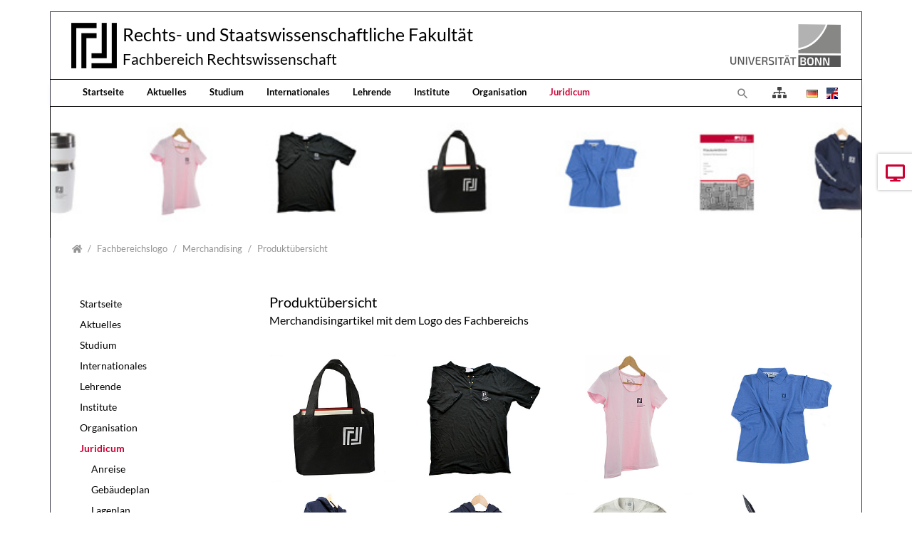

--- FILE ---
content_type: text/html; charset=utf-8
request_url: https://www.jura.uni-bonn.de/fr/juridicum/fachbereichslogo/merchandising/produktuebersicht
body_size: 12430
content:
<!DOCTYPE html>
<html dir="ltr" lang="fr">
<head>

<meta charset="utf-8">
<!-- 
	Bootstrap Template by WapplerSystems. https://t3bootstrap.de

	This website is powered by TYPO3 - inspiring people to share!
	TYPO3 is a free open source Content Management Framework initially created by Kasper Skaarhoj and licensed under GNU/GPL.
	TYPO3 is copyright 1998-2026 of Kasper Skaarhoj. Extensions are copyright of their respective owners.
	Information and contribution at https://typo3.org/
-->


<link rel="shortcut icon" href="/fileadmin/templates/images/symbols/favicon.ico" type="image/vnd.microsoft.icon">
<title>Produktübersicht - Fachbereich Rechtswissenschaft der Universität Bonn</title>
<meta http-equiv="x-ua-compatible" content="IE=11; IE=edge" />
<meta name="generator" content="TYPO3 CMS" />
<meta name="description" content="Fachbereich Rechtswissenschaft der Universität Bonn" />
<meta name="keywords" content="Universität, Bonn, Jura, Rechtswissenschaft, Forschung, Lehre" />
<meta name="twitter:card" content="summary" />


<link rel="stylesheet" type="text/css" href="/typo3temp/assets/css/fachbereich/main.css?1764079604" media="all">
<link rel="stylesheet" type="text/css" href="/typo3conf/ext/fachbereich/Resources/Public/Fonts/Lato/lato.css?1636659636" media="all">
<link rel="stylesheet" type="text/css" href="/typo3temp/assets/css/fachbereich/fonts.css?1764079604" media="all">
<link rel="stylesheet" type="text/css" href="/typo3conf/ext/fachbereich/Resources/Public/CSS/smartmenus/jquery.smartmenus.bootstrap.css?1636659636" media="all">
<link rel="stylesheet" type="text/css" href="/typo3conf/ext/fachbereich/Resources/Public/CSS/flexslider.css?1636659636" media="all">


<script src="/typo3conf/ext/fachbereich/Resources/Public/JavaScript/Libraries/respond.min.js?1636659636"></script>
<script src="/typo3conf/ext/fachbereich/Resources/Public/JavaScript/picturefill.min.js?1636659636"></script>
<script src="/typo3conf/ext/fachbereich/Resources/Public/JavaScript/mail.js?1636659636"></script>
<script src="/typo3temp/assets/js/5508b6c4f0.js?1635468188"></script>


<meta name="viewport" content="width=device-width, initial-scale=1.0, maximum-scale=1.0, user-scalable=no">
<meta name="format-detection" content="telephone=no"><meta name="navtitle" content="Produktübersicht"><link href="/typo3conf/ext/fachbereich/Resources/Public/Images/favicon.png" rel="apple-touch-icon apple-touch-icon-precomposed" /><link href="/typo3conf/ext/fachbereich/Resources/Public/Images/favicon.png" rel="apple-touch-icon apple-touch-icon-precomposed" sizes="72x72" /><link href="/typo3conf/ext/fachbereich/Resources/Public/Images/favicon.png" rel="apple-touch-icon apple-touch-icon-precomposed" sizes="114x114" /><link href="/typo3conf/ext/fachbereich/Resources/Public/Images/favicon.png" rel="apple-touch-icon apple-touch-icon-precomposed" sizes="144x144" />
<style>@media (max-width: 575.98px) {header .hero .hero-bg {/* max width 576px, cropVariant: xs */background-image: url(/fileadmin/_processed_/0/c/csm_bgtop_shop_7148dd30f0.jpg);}}@media (min-width: 576px) and (max-width: 767.98px) {header .hero .hero-bg {/* max width 768px, cropVariant: sm */background-image: url(/fileadmin/_processed_/0/c/csm_bgtop_shop_ff0df211e3.jpg);}}@media (min-width: 768px) and (max-width: 991.98px) {header .hero .hero-bg {/* max width 992px, cropVariant: md */background-image: url(/fileadmin/_processed_/0/c/csm_bgtop_shop_1d6abe3df1.jpg);}}@media (min-width: 992px) and (max-width: 1199.98px) {header .hero .hero-bg {/* max width 1200px, cropVariant: lg */background-image: url(/fileadmin/_processed_/0/c/csm_bgtop_shop_4929eb71e7.jpg);}}@media (min-width: 1200px) {header .hero .hero-bg {/* max width 1400px, cropVariant: xl */background-image: url(/fileadmin/_processed_/0/c/csm_bgtop_shop_a955bbf3c1.jpg);}}</style>
<link rel="canonical" href="https://www.jura.uni-bonn.de/fr/juridicum/fachbereichslogo/merchandising/produktuebersicht"/>

<link rel="alternate" hreflang="de" href="https://www.jura.uni-bonn.de/juridicum/fachbereichslogo/merchandising/produktuebersicht"/>
<link rel="alternate" hreflang="en" href="https://www.jura.uni-bonn.de/en/juridicum/fachbereichslogo/merchandising/product-range"/>
<link rel="alternate" hreflang="x-default" href="https://www.jura.uni-bonn.de/juridicum/fachbereichslogo/merchandising/produktuebersicht"/>
<link rel="preload" href="/typo3conf/ext/fachbereich/Resources/Public/Fonts/OpenSans/open-sans-v17-latin-300.woff2" as="font" type="font/woff2" >
<link rel="preload" href="/typo3conf/ext/fachbereich/Resources/Public/Fonts/OpenSans/open-sans-v17-latin-regular.woff2" as="font" type="font/woff2" >
<link rel="preload" href="/typo3conf/ext/fachbereich/Resources/Public/Fonts/FontAwesome/fa-regular-400.woff2" as="font" type="font/woff2" >
<link rel="preload" href="/typo3conf/ext/fachbereich/Resources/Public/Fonts/FontAwesome/fa-solid-900.woff2" as="font" type="font/woff2" >
</head>
<body class=" layout-2Columns layout-boxed " id="page_213"><div id="page"> <div class="container fake-shadow"></div> <a class="sr-only sr-only-focusable" href="#content"> Jump directly to main navigation </a> <a class="sr-only sr-only-focusable" href="#content"> Jump directly to content </a> <a class="sr-only sr-only-focusable" href="#sub-nav"> Jump to sub navigation </a> <header id="header" class="mt-0 mt-lg-3"> <div class="" id="nav-primary"> <nav class="navbar-user small d-none d-lg-block d-print-none clearfix"> <div class="container"> </div> </nav> <nav class="d-block navbar navbar-expand-lg navbar-light clearfix navbar-default compensate-for-scrollbar"> <div class="d-block w-100"> <div class="d-flex justify-content-between container pb-2"> <div itemscope itemtype="http://schema.org/Organization" class="navbar-brand d-flex align-items-center"> <a itemprop="url" class="d-flex" tabindex="1" href="/fr/"> <img src="/typo3conf/ext/fachbereich/Resources/Public/Images/logo.png" class="img-fluid high-ct-hidden" alt="" title="" itemprop="logo"/> </a> <div class="d-flex flex-column flex-wrap brand-title"> <a itemprop="url" tabindex="1" href="/fr/"> <span>Rechts- und Staatswissenschaftliche Fakultät</span> </a> <a itemprop="url" tabindex="1" href="/fr/"> <span>Fachbereich Rechtswissenschaft</span> </a> </div> </div> <a href="https://www.uni-bonn.de/" target="_blank" class="d-none d-lg-block"> <img alt="Logo der Universität Bonn" src="/typo3conf/ext/fachbereich/Resources/Public/Images/logo_universitaet-bonn.png" width="170" height="60" /> </a> </div> <nav class="d-flex w-100 justify-content-between p-relative" id="NavbarTopWrapper"> <div class="w-100 navbar-top"> <div class="d-flex flex-lg-grow-1 flex-nowrap w-100 container py-2 py-lg-0 justify-content-between"> <div class="d-none d-lg-block"><div xmlns="http://www.w3.org/1999/xhtml" lang="en" xmlns:v="http://typo3.org/ns/FluidTYPO3/Vhs/ViewHelpers" xmlns:f="http://typo3.org/ns/fluid/ViewHelpers" xmlns:ws="http://typo3.org/ns/WapplerSystems/WsT3bootstrap/ViewHelpers"><ul class="nav navbar-nav d-print-none navbar-simple"><li class="nav-item page-66"><a class="nav-link" tabindex="101" href="/fr/">Startseite</a></li><li class="nav-item page-67"><a class="nav-link" tabindex="102" href="/fr/aktuelles">Aktuelles</a></li><li class="nav-item page-68"><a class="nav-link" tabindex="103" href="/fr/studium">Studium</a></li><li class="nav-item page-3704"><a class="nav-link" tabindex="104" href="/fr/internationales">Internationales</a></li><li class="nav-item page-69"><a class="nav-link" tabindex="105" href="/fr/lehrende">Lehrende</a></li><li class="nav-item page-391"><a class="nav-link" tabindex="106" href="/fr/institute">Institute</a></li><li class="nav-item page-70"><a class="nav-link" tabindex="107" href="/fr/organisation">Organisation</a></li><li class="nav-item page-181"><a class="nav-link active" tabindex="108" href="/fr/juridicum">Juridicum</a></li></ul></div></div> <div class="d-flex ml-auto"> <div class="dropdown d-none d-lg-block d-print-none"> <a class="nav-link" id="searchDropdown" href="/fr/suche" data-toggle="dropdown" aria-label="To search page" aria-haspopup="true" aria-expanded="false"> <span class="searchbar-toggler-icon"></span> </a> <div class="dropdown-menu dropdown-search dropdown-align-right" aria-labelledby="searchDropdown"> <div itemscope itemtype="http://schema.org/WebSite"> <meta itemprop="url" content="https://www.jura.uni-bonn.de/"/> <form itemprop="potentialAction" itemscope itemtype="http://schema.org/SearchAction" action="/fr/suche?tx_indexedsearch_pi2%5Baction%5D=search&amp;tx_indexedsearch_pi2%5Bcontroller%5D=Search&amp;cHash=54d9d1bd66193539d591da45d983255e" method="post" name="searchform-default" role="search" class="form-search"> <div class="input-group"> <meta itemprop="target" content="/fr/suche?tx_indexedsearch_pi2%5Baction%5D=search&amp;tx_indexedsearch_pi2%5Bcontroller%5D=Search&amp;cHash=54d9d1bd66193539d591da45d983255e{search_term_string}"/> <input itemprop="query-input" aria-label="Search phrase" aria-hidden="true" name="search_term_string" type="text" style="display: none;"/> <input class="form-control" aria-label="Search phrase" placeholder="Search phrase" id="tx_indexedsearch_word-default" name="tx_indexedsearch_pi2[search][sword]" type="text"/> <span class="input-group-btn"> <button class="btn btn-search " type="submit" aria-label="Search"> <svg xmlns="http://www.w3.org/2000/svg" width="16" height="16" fill="currentColor" class="bi bi-caret-right-fill" viewBox="0 0 16 16"> <path d="M12.14 8.753l-5.482 4.796c-.646.566-1.658.106-1.658-.753V3.204a1 1 0 0 1 1.659-.753l5.48 4.796a1 1 0 0 1 0 1.506z"/> </svg> </button> </span> </div> </form> </div> </div> </div> <a class="nav-link" href="/fr/uebersicht"> <i class="fas fa-sitemap" style="font-size: 1rem; color: #444;transform: translateY(2px);"></i> </a> <ul class="nav nav-language float-right ml-1"> <li class="nav-item"> <a aria-label="Opens the link in language Deutsch." class="nav-link" rel="alternate" hreflang="de" href="/juridicum/fachbereichslogo/merchandising/produktuebersicht"> <img aria-hidden="true" alt="Deutsch" src="/typo3conf/ext/fachbereich/Resources/Public/Icons/Flags/de.gif" /> </a> </li> <li class="nav-item"> <a aria-label="Opens the link in language English." class="nav-link" rel="alternate" hreflang="en" href="/en/juridicum/fachbereichslogo/merchandising/product-range"> <img aria-hidden="true" alt="English" src="/typo3conf/ext/fachbereich/Resources/Public/Icons/Flags/en-us-gb.gif" /> </a> </li> </ul> <div class="nav d-lg-none d-print-none flex-nowrap"> <div class="nav-item position-relative"> <a class="btn btn-outline-secondary d-none d-md-block" id="searchDropdown" href="/fr/suche" data-toggle="dropdown" aria-haspopup="true" aria-expanded="false"> <span class="searchbar-toggler-icon"></span> </a> <div class="dropdown-menu dropdown-search dropdown-align-right" aria-labelledby="searchDropdown"> <div itemscope itemtype="http://schema.org/WebSite"> <meta itemprop="url" content="https://www.jura.uni-bonn.de/"/> <form itemprop="potentialAction" itemscope itemtype="http://schema.org/SearchAction" action="/fr/suche?tx_indexedsearch_pi2%5Baction%5D=search&amp;tx_indexedsearch_pi2%5Bcontroller%5D=Search&amp;cHash=54d9d1bd66193539d591da45d983255e" method="post" name="searchform-default" role="search" class="form-search"> <div class="input-group"> <meta itemprop="target" content="/fr/suche?tx_indexedsearch_pi2%5Baction%5D=search&amp;tx_indexedsearch_pi2%5Bcontroller%5D=Search&amp;cHash=54d9d1bd66193539d591da45d983255e{search_term_string}"/> <input itemprop="query-input" aria-label="Search phrase" aria-hidden="true" name="search_term_string" type="text" style="display: none;"/> <input class="form-control" aria-label="Search phrase" placeholder="Search phrase" id="tx_indexedsearch_word-default" name="tx_indexedsearch_pi2[search][sword]" type="text"/> <span class="input-group-btn"> <button class="btn btn-search " type="submit" aria-label="Search"> <svg xmlns="http://www.w3.org/2000/svg" width="16" height="16" fill="currentColor" class="bi bi-caret-right-fill" viewBox="0 0 16 16"> <path d="M12.14 8.753l-5.482 4.796c-.646.566-1.658.106-1.658-.753V3.204a1 1 0 0 1 1.659-.753l5.48 4.796a1 1 0 0 1 0 1.506z"/> </svg> </button> </span> </div> </form> </div> </div> <button class="btn searchbar-toggler mr-2 collapsed d-md-none" aria-expanded="false" data-toggle="collapse" data-target="#bd-search-nav" aria-label=""><span class="searchbar-toggler-icon"></span></button> </div> <div class="nav-item"> <a class="nav-link navbar-toggler" href="#sidemenu"><span class="navbar-toggler-icon"></span></a> </div> </div> </div> </div> </div> </nav> </div> <div class="container"> <div class="collapse w-100 d-lg-none clearfix mt-2 mb-1 d-print-none" id="bd-search-nav"> <div itemscope itemtype="http://schema.org/WebSite"> <meta itemprop="url" content="https://www.jura.uni-bonn.de/"/> <form itemprop="potentialAction" itemscope itemtype="http://schema.org/SearchAction" action="/fr/suche?tx_indexedsearch_pi2%5Baction%5D=search&amp;tx_indexedsearch_pi2%5Bcontroller%5D=Search&amp;cHash=54d9d1bd66193539d591da45d983255e" method="post" name="searchform-mobile" role="search" class="form-search"> <div class="input-group"> <meta itemprop="target" content="/fr/suche?tx_indexedsearch_pi2%5Baction%5D=search&amp;tx_indexedsearch_pi2%5Bcontroller%5D=Search&amp;cHash=54d9d1bd66193539d591da45d983255e{search_term_string}"/> <input itemprop="query-input" aria-label="Search phrase" aria-hidden="true" name="search_term_string" type="text" style="display: none;"/> <input class="form-control" aria-label="Search phrase" placeholder="Search phrase" id="tx_indexedsearch_word-mobile" name="tx_indexedsearch_pi2[search][sword]" type="text"/> <span class="input-group-btn"> <button class="btn btn-search " type="submit" aria-label="Search"> <svg xmlns="http://www.w3.org/2000/svg" width="16" height="16" fill="currentColor" class="bi bi-caret-right-fill" viewBox="0 0 16 16"> <path d="M12.14 8.753l-5.482 4.796c-.646.566-1.658.106-1.658-.753V3.204a1 1 0 0 1 1.659-.753l5.48 4.796a1 1 0 0 1 0 1.506z"/> </svg> </button> </span> </div> </form> </div> </div> </div> </nav> </div> <div class="container"> <section class="hero hero--size-small bg-img hero--padding high-ct"> <div class="hero-bg"> </div> <div class="hero-content container"> </div> </section> </div> <div class="breadcrumb-section d-print-none"> <div class="container"> <div class="row"> <ol class="breadcrumb" itemscope itemtype="http://schema.org/BreadcrumbList"> <li class="breadcrumb-item sub first " itemprop="itemListElement" itemscope itemtype="http://schema.org/ListItem"> <a class=" sub first " href="/fr/juridicum" itemprop="item" itemtype="https://schema.org/Article"><i class="fa fa-home"></i><span itemprop="name" class="sr-only">Juridicum</span></a> <meta itemprop="position" content="1"/> </li> <li class="breadcrumb-item sub " itemprop="itemListElement" itemscope itemtype="http://schema.org/ListItem"> <a class=" sub " href="/fr/juridicum/fachbereichslogo" itemprop="item" itemtype="https://schema.org/Article"><span itemprop="name">Fachbereichslogo</span></a> <meta itemprop="position" content="2"/> </li> <li class="breadcrumb-item sub" itemprop="itemListElement" itemscope itemtype="http://schema.org/ListItem"> <a class=" sub" href="/fr/juridicum/fachbereichslogo/merchandising" itemprop="item" itemtype="https://schema.org/Article"><span itemprop="name">Merchandising</span></a> <meta itemprop="position" content="3"/> </li> <li class="breadcrumb-item active sub " itemprop="itemListElement" itemscope itemtype="http://schema.org/ListItem"> <a class=" active sub " href="/fr/juridicum/fachbereichslogo/merchandising/produktuebersicht" itemprop="item" itemtype="https://schema.org/Article"><span itemprop="name">Produktübersicht</span></a> <meta itemprop="position" content="4"/> </li> </ol> </div> </div> </div> </header> <main class="main-content" id="content"> <div class="container"> <div class="row" role="main"> <div class=" d-block col-12 d-sm-block col-sm-12 d-md-block col-md-12 d-lg-block col-lg-9 d-xl-block col-xl-9 col-main o-1 o-sm-1 o-md-1 o-lg-2"> <!--TYPO3SEARCH_begin--> <div class="frame frame-type-header frame-layout-0 frame-space-before- frame-space-after-none frame-padding-top- frame-padding-bottom- frame-default default" id="c4326"><div class="ce-content"><div class="ce-header h2-mb ce-header-left"><div class="ce-headline"><h2 class=""> Produktübersicht </h2></div></div></div></div><div class="frame frame-type-header frame-layout-0 frame-space-before- frame-space-after-small frame-padding-top- frame-padding-bottom- frame-" id="c4327"><div class="ce-content"><div class="ce-header h3-mb ce-header-left"><div class="ce-headline"><h3 class=""> Merchandisingartikel mit dem Logo des Fachbereichs </h3></div></div></div></div><div class="frame frame-type-image frame-layout-0 frame-space-before- frame-space-after-extra-small frame-padding-top- frame-padding-bottom- frame-" id="c4322"><div class="ce-content"><div class="row layout-100g-100t"><div class=" d-block col-12 d-sm-block col-sm-12 d-md-block col-md-12 d-lg-block col-lg-12 d-xl-block col-xl-12 column-0 col-type-media" id="c4322-c0"><div class="ce-gallery" data-ce-columns="4" data-ce-images="10"><div class="row "><div class=" d-flex col-6 d-sm-flex col-sm-6 d-md-flex col-md-4 d-lg-flex col-lg-3 d-xl-flex col-xl-3 "><figure class="image effect effect-portrait"><div class=""><a href="/fr/juridicum/fachbereichslogo/merchandising/produktuebersicht/schoenfelder-tasche" target="_self"><picture><!-- 1200px, cropVariant=xl --><source srcset="/fileadmin/_processed_/4/1/csm_Tasche_01_147d1dc97b.jpg, /fileadmin/_processed_/4/1/csm_Tasche_01_e171bfce82.jpg 2x" media="(min-width: 1200px)" /><!-- scale: 0.1875, maxWidth: 263px, maxWidthHD: 526px --><!-- 992px - 1199.98px, cropVariant=lg --><source srcset="/fileadmin/_processed_/4/1/csm_Tasche_01_e78455eb57.jpg, /fileadmin/_processed_/4/1/csm_Tasche_01_5865cce644.jpg 2x" media="(min-width: 992px) and (max-width: 1199.98px)" /><!-- scale: 0.1875, maxWidth: 225px, maxWidthHD: 450px --><!-- 768px - 991.98px, cropVariant=md --><source srcset="/fileadmin/_processed_/4/1/csm_Tasche_01_19bec5f609.jpg, /fileadmin/_processed_/4/1/csm_Tasche_01_873722abe4.jpg 2x" media="(min-width: 768px) and (max-width: 991.98px)" /><!-- scale: 0.33333333333333, maxWidth: 331px, maxWidthHD: 662px --><!-- 576px - 767.98px, cropVariant=sm --><source srcset="/fileadmin/_processed_/4/1/csm_Tasche_01_8bb23d9c8b.jpg" media="(min-width: 576px) and (max-width: 767.98px)" /><!-- scale: 0.5, maxWidth: 384px, maxWidthHD: 768px --><!-- 0px - 575.98px, cropVariant=xs --><img src="/fileadmin/Fachbereich_Rechtswissenschaft/Juridicum/Merchandising/Fotos/Tasche_01.jpg" alt="Schönfelder-Tasche" title="" class="img-fluid " id="" loading="auto" /></picture></a></div><figcaption class="image-caption"><span class="description">Habersack-Tasche</span></figcaption></figure></div><div class=" d-flex col-6 d-sm-flex col-sm-6 d-md-flex col-md-4 d-lg-flex col-lg-3 d-xl-flex col-xl-3 "><figure class="image effect effect-portrait"><div class=""><a href="/fr/juridicum/fachbereichslogo/merchandising/produktuebersicht/t-shirt-schwarz" target="_self"><picture><!-- 1200px, cropVariant=xl --><source srcset="/fileadmin/_processed_/4/9/csm_T-Shirt_schwarz_01_9f030c3cdc.jpg, /fileadmin/_processed_/4/9/csm_T-Shirt_schwarz_01_2bdf8821f8.jpg 2x" media="(min-width: 1200px)" /><!-- scale: 0.1875, maxWidth: 263px, maxWidthHD: 526px --><!-- 992px - 1199.98px, cropVariant=lg --><source srcset="/fileadmin/_processed_/4/9/csm_T-Shirt_schwarz_01_5aff34a697.jpg, /fileadmin/_processed_/4/9/csm_T-Shirt_schwarz_01_78f5709bce.jpg 2x" media="(min-width: 992px) and (max-width: 1199.98px)" /><!-- scale: 0.1875, maxWidth: 225px, maxWidthHD: 450px --><!-- 768px - 991.98px, cropVariant=md --><source srcset="/fileadmin/_processed_/4/9/csm_T-Shirt_schwarz_01_81bec6a657.jpg, /fileadmin/_processed_/4/9/csm_T-Shirt_schwarz_01_f3bb733204.jpg 2x" media="(min-width: 768px) and (max-width: 991.98px)" /><!-- scale: 0.33333333333333, maxWidth: 331px, maxWidthHD: 662px --><!-- 576px - 767.98px, cropVariant=sm --><source srcset="/fileadmin/_processed_/4/9/csm_T-Shirt_schwarz_01_f59c8cebd5.jpg" media="(min-width: 576px) and (max-width: 767.98px)" /><!-- scale: 0.5, maxWidth: 384px, maxWidthHD: 768px --><!-- 0px - 575.98px, cropVariant=xs --><img src="/fileadmin/Fachbereich_Rechtswissenschaft/Juridicum/Merchandising/Fotos/T-Shirt_schwarz_01.jpg" alt="T-Shirt - schwarz" title="" class="img-fluid " id="" loading="auto" /></picture></a></div><figcaption class="image-caption"><span class="description">T-Shirt - schwarz</span></figcaption></figure></div><div class=" d-flex col-6 d-sm-flex col-sm-6 d-md-flex col-md-4 d-lg-flex col-lg-3 d-xl-flex col-xl-3 "><figure class="image effect effect-portrait"><div class=""><a href="/fr/juridicum/fachbereichslogo/merchandising/produktuebersicht/t-shirt-rosa" target="_self"><picture><!-- 1200px, cropVariant=xl --><source srcset="/fileadmin/_processed_/c/a/csm_T_Shirt_01_d2b6662852.jpg, /fileadmin/_processed_/c/a/csm_T_Shirt_01_7353e37640.jpg 2x" media="(min-width: 1200px)" /><!-- scale: 0.1875, maxWidth: 263px, maxWidthHD: 526px --><!-- 992px - 1199.98px, cropVariant=lg --><source srcset="/fileadmin/_processed_/c/a/csm_T_Shirt_01_eeca6e3f42.jpg, /fileadmin/_processed_/c/a/csm_T_Shirt_01_d676f4fb4b.jpg 2x" media="(min-width: 992px) and (max-width: 1199.98px)" /><!-- scale: 0.1875, maxWidth: 225px, maxWidthHD: 450px --><!-- 768px - 991.98px, cropVariant=md --><source srcset="/fileadmin/_processed_/c/a/csm_T_Shirt_01_118351e868.jpg, /fileadmin/_processed_/c/a/csm_T_Shirt_01_8f8bc33b33.jpg 2x" media="(min-width: 768px) and (max-width: 991.98px)" /><!-- scale: 0.33333333333333, maxWidth: 331px, maxWidthHD: 662px --><!-- 576px - 767.98px, cropVariant=sm --><source srcset="/fileadmin/_processed_/c/a/csm_T_Shirt_01_42306e990e.jpg" media="(min-width: 576px) and (max-width: 767.98px)" /><!-- scale: 0.5, maxWidth: 384px, maxWidthHD: 768px --><!-- 0px - 575.98px, cropVariant=xs --><img src="/fileadmin/Fachbereich_Rechtswissenschaft/Juridicum/Merchandising/Fotos/T_Shirt_01.jpg" alt="T-Shirt - rosa" title="" class="img-fluid " id="" loading="auto" /></picture></a></div><figcaption class="image-caption"><span class="description">T-Shirt - rosa</span></figcaption></figure></div><div class=" d-flex col-6 d-sm-flex col-sm-6 d-md-flex col-md-4 d-lg-flex col-lg-3 d-xl-flex col-xl-3 "><figure class="image effect effect-portrait"><div class=""><a href="/fr/juridicum/fachbereichslogo/merchandising/produktuebersicht/poloshirt-blau" target="_self"><picture><!-- 1200px, cropVariant=xl --><source srcset="/fileadmin/_processed_/9/7/csm_Polo_01_e2f6a48712.jpg, /fileadmin/_processed_/9/7/csm_Polo_01_25ef9ef21f.jpg 2x" media="(min-width: 1200px)" /><!-- scale: 0.1875, maxWidth: 263px, maxWidthHD: 526px --><!-- 992px - 1199.98px, cropVariant=lg --><source srcset="/fileadmin/_processed_/9/7/csm_Polo_01_8bbfea6cf8.jpg, /fileadmin/_processed_/9/7/csm_Polo_01_9f7916312c.jpg 2x" media="(min-width: 992px) and (max-width: 1199.98px)" /><!-- scale: 0.1875, maxWidth: 225px, maxWidthHD: 450px --><!-- 768px - 991.98px, cropVariant=md --><source srcset="/fileadmin/_processed_/9/7/csm_Polo_01_6880f17962.jpg, /fileadmin/_processed_/9/7/csm_Polo_01_cd8be0c24e.jpg 2x" media="(min-width: 768px) and (max-width: 991.98px)" /><!-- scale: 0.33333333333333, maxWidth: 331px, maxWidthHD: 662px --><!-- 576px - 767.98px, cropVariant=sm --><source srcset="/fileadmin/_processed_/9/7/csm_Polo_01_f1b8879b44.jpg" media="(min-width: 576px) and (max-width: 767.98px)" /><!-- scale: 0.5, maxWidth: 384px, maxWidthHD: 768px --><!-- 0px - 575.98px, cropVariant=xs --><img src="/fileadmin/Fachbereich_Rechtswissenschaft/Juridicum/Merchandising/Fotos/Polo_01.jpg" alt="Poloshirt - blau" title="" class="img-fluid " id="" loading="auto" /></picture></a></div><figcaption class="image-caption"><span class="description">Poloshirt - blau</span></figcaption></figure></div><div class=" d-flex col-6 d-sm-flex col-sm-6 d-md-flex col-md-4 d-lg-flex col-lg-3 d-xl-flex col-xl-3 "><figure class="image effect effect-portrait"><div class=""><a href="/fr/juridicum/fachbereichslogo/merchandising/produktuebersicht/kapuzenpullover-blau" target="_self"><picture><!-- 1200px, cropVariant=xl --><source srcset="/fileadmin/_processed_/e/8/csm_Sweatshirt_01_e986c5ac16.jpg, /fileadmin/_processed_/e/8/csm_Sweatshirt_01_80cfb4296d.jpg 2x" media="(min-width: 1200px)" /><!-- scale: 0.1875, maxWidth: 263px, maxWidthHD: 526px --><!-- 992px - 1199.98px, cropVariant=lg --><source srcset="/fileadmin/_processed_/e/8/csm_Sweatshirt_01_abd0e13655.jpg, /fileadmin/_processed_/e/8/csm_Sweatshirt_01_0d808e7fb0.jpg 2x" media="(min-width: 992px) and (max-width: 1199.98px)" /><!-- scale: 0.1875, maxWidth: 225px, maxWidthHD: 450px --><!-- 768px - 991.98px, cropVariant=md --><source srcset="/fileadmin/_processed_/e/8/csm_Sweatshirt_01_1e039a2051.jpg, /fileadmin/_processed_/e/8/csm_Sweatshirt_01_2e0eb0569e.jpg 2x" media="(min-width: 768px) and (max-width: 991.98px)" /><!-- scale: 0.33333333333333, maxWidth: 331px, maxWidthHD: 662px --><!-- 576px - 767.98px, cropVariant=sm --><source srcset="/fileadmin/_processed_/e/8/csm_Sweatshirt_01_322c6b6464.jpg" media="(min-width: 576px) and (max-width: 767.98px)" /><!-- scale: 0.5, maxWidth: 384px, maxWidthHD: 768px --><!-- 0px - 575.98px, cropVariant=xs --><img src="/fileadmin/Fachbereich_Rechtswissenschaft/Juridicum/Merchandising/Fotos/Sweatshirt_01.jpg" alt="Kapuzenpullover - blau" title="" class="img-fluid " id="" loading="auto" /></picture></a></div><figcaption class="image-caption"><span class="description">Kapuzenpullover - blau</span></figcaption></figure></div><div class=" d-flex col-6 d-sm-flex col-sm-6 d-md-flex col-md-4 d-lg-flex col-lg-3 d-xl-flex col-xl-3 "><figure class="image effect effect-portrait"><div class=""><a href="/fr/juridicum/fachbereichslogo/merchandising/produktuebersicht/kapuzenjacke-blau" target="_self"><picture><!-- 1200px, cropVariant=xl --><source srcset="/fileadmin/_processed_/d/f/csm_Sweatjacke_01_05cd422d27.jpg, /fileadmin/_processed_/d/f/csm_Sweatjacke_01_0df6e5bb3a.jpg 2x" media="(min-width: 1200px)" /><!-- scale: 0.1875, maxWidth: 263px, maxWidthHD: 526px --><!-- 992px - 1199.98px, cropVariant=lg --><source srcset="/fileadmin/_processed_/d/f/csm_Sweatjacke_01_8b0983bf90.jpg, /fileadmin/_processed_/d/f/csm_Sweatjacke_01_acafafd21e.jpg 2x" media="(min-width: 992px) and (max-width: 1199.98px)" /><!-- scale: 0.1875, maxWidth: 225px, maxWidthHD: 450px --><!-- 768px - 991.98px, cropVariant=md --><source srcset="/fileadmin/_processed_/d/f/csm_Sweatjacke_01_0ac3e5bce1.jpg, /fileadmin/_processed_/d/f/csm_Sweatjacke_01_2fb28746fa.jpg 2x" media="(min-width: 768px) and (max-width: 991.98px)" /><!-- scale: 0.33333333333333, maxWidth: 331px, maxWidthHD: 662px --><!-- 576px - 767.98px, cropVariant=sm --><source srcset="/fileadmin/_processed_/d/f/csm_Sweatjacke_01_35df705eea.jpg" media="(min-width: 576px) and (max-width: 767.98px)" /><!-- scale: 0.5, maxWidth: 384px, maxWidthHD: 768px --><!-- 0px - 575.98px, cropVariant=xs --><img src="/fileadmin/Fachbereich_Rechtswissenschaft/Juridicum/Merchandising/Fotos/Sweatjacke_01.jpg" alt="Kapuzenjacke - blau" title="" class="img-fluid " id="" loading="auto" /></picture></a></div><figcaption class="image-caption"><span class="description">Kapuzenjacke - blau</span></figcaption></figure></div><div class=" d-flex col-6 d-sm-flex col-sm-6 d-md-flex col-md-4 d-lg-flex col-lg-3 d-xl-flex col-xl-3 "><figure class="image effect effect-portrait"><div class=""><a href="/fr/juridicum/fachbereichslogo/merchandising/produktuebersicht/babybody-weiss-gr-80" target="_self"><picture><!-- 1200px, cropVariant=xl --><source srcset="/fileadmin/_processed_/a/f/csm_Babybody_01_34ac9a0013.jpg, /fileadmin/_processed_/a/f/csm_Babybody_01_fd42121a45.jpg 2x" media="(min-width: 1200px)" /><!-- scale: 0.1875, maxWidth: 263px, maxWidthHD: 526px --><!-- 992px - 1199.98px, cropVariant=lg --><source srcset="/fileadmin/_processed_/a/f/csm_Babybody_01_e788d481bb.jpg, /fileadmin/_processed_/a/f/csm_Babybody_01_cc7fc1e837.jpg 2x" media="(min-width: 992px) and (max-width: 1199.98px)" /><!-- scale: 0.1875, maxWidth: 225px, maxWidthHD: 450px --><!-- 768px - 991.98px, cropVariant=md --><source srcset="/fileadmin/_processed_/a/f/csm_Babybody_01_a8ac70ec37.jpg, /fileadmin/_processed_/a/f/csm_Babybody_01_fbc15fad58.jpg 2x" media="(min-width: 768px) and (max-width: 991.98px)" /><!-- scale: 0.33333333333333, maxWidth: 331px, maxWidthHD: 662px --><!-- 576px - 767.98px, cropVariant=sm --><source srcset="/fileadmin/_processed_/a/f/csm_Babybody_01_ac6ac8c6a4.jpg" media="(min-width: 576px) and (max-width: 767.98px)" /><!-- scale: 0.5, maxWidth: 384px, maxWidthHD: 768px --><!-- 0px - 575.98px, cropVariant=xs --><img src="/fileadmin/Fachbereich_Rechtswissenschaft/Juridicum/Merchandising/Fotos/Babybody_01.jpg" alt="Babybody (weiss - Gr. 80)" title="" class="img-fluid " id="" loading="auto" /></picture></a></div><figcaption class="image-caption"><span class="description">Babybody (weiss - Gr. 80)</span></figcaption></figure></div><div class=" d-flex col-6 d-sm-flex col-sm-6 d-md-flex col-md-4 d-lg-flex col-lg-3 d-xl-flex col-xl-3 "><figure class="image effect effect-portrait"><div class=""><a href="/fr/juridicum/fachbereichslogo/merchandising/produktuebersicht/bleistift" target="_self"><picture><!-- 1200px, cropVariant=xl --><source srcset="/fileadmin/_processed_/d/a/csm_FBRechtswissenschaft_c_FrederikFrey_Bleistift-2_changed_fa07cf344d.jpg, /fileadmin/_processed_/d/a/csm_FBRechtswissenschaft_c_FrederikFrey_Bleistift-2_changed_6d17e14d60.jpg 2x" media="(min-width: 1200px)" /><!-- scale: 0.1875, maxWidth: 263px, maxWidthHD: 526px --><!-- 992px - 1199.98px, cropVariant=lg --><source srcset="/fileadmin/_processed_/d/a/csm_FBRechtswissenschaft_c_FrederikFrey_Bleistift-2_changed_a0088a96d7.jpg, /fileadmin/_processed_/d/a/csm_FBRechtswissenschaft_c_FrederikFrey_Bleistift-2_changed_cac3202de1.jpg 2x" media="(min-width: 992px) and (max-width: 1199.98px)" /><!-- scale: 0.1875, maxWidth: 225px, maxWidthHD: 450px --><!-- 768px - 991.98px, cropVariant=md --><source srcset="/fileadmin/_processed_/d/a/csm_FBRechtswissenschaft_c_FrederikFrey_Bleistift-2_changed_a20aa8c2f0.jpg, /fileadmin/_processed_/d/a/csm_FBRechtswissenschaft_c_FrederikFrey_Bleistift-2_changed_d8eaebc446.jpg 2x" media="(min-width: 768px) and (max-width: 991.98px)" /><!-- scale: 0.33333333333333, maxWidth: 331px, maxWidthHD: 662px --><!-- 576px - 767.98px, cropVariant=sm --><source srcset="/fileadmin/_processed_/d/a/csm_FBRechtswissenschaft_c_FrederikFrey_Bleistift-2_changed_e5b7968d86.jpg, /fileadmin/_processed_/d/a/csm_FBRechtswissenschaft_c_FrederikFrey_Bleistift-2_changed_e8ba75a14a.jpg 2x" media="(min-width: 576px) and (max-width: 767.98px)" /><!-- scale: 0.5, maxWidth: 384px, maxWidthHD: 768px --><!-- 0px - 575.98px, cropVariant=xs --><img src="/fileadmin/_processed_/d/a/csm_FBRechtswissenschaft_c_FrederikFrey_Bleistift-2_changed_e8ba75a14a.jpg" alt="Bleistift " title="" class="img-fluid " id="" loading="auto" /></picture></a></div><figcaption class="image-caption"><span class="description">Bleistift </span></figcaption></figure></div><div class=" d-flex col-6 d-sm-flex col-sm-6 d-md-flex col-md-4 d-lg-flex col-lg-3 d-xl-flex col-xl-3 "><figure class="image effect effect-portrait"><div class=""><a href="/fr/juridicum/fachbereichslogo/merchandising/produktuebersicht/kugelschreiber" target="_self"><picture><!-- 1200px, cropVariant=xl --><source srcset="/fileadmin/_processed_/8/0/csm_Kugelschreiber_02_7fce97f256.jpg, /fileadmin/_processed_/8/0/csm_Kugelschreiber_02_9a89ba7bdb.jpg 2x" media="(min-width: 1200px)" /><!-- scale: 0.1875, maxWidth: 263px, maxWidthHD: 526px --><!-- 992px - 1199.98px, cropVariant=lg --><source srcset="/fileadmin/_processed_/8/0/csm_Kugelschreiber_02_8a275e9526.jpg, /fileadmin/_processed_/8/0/csm_Kugelschreiber_02_cddd48d3dc.jpg 2x" media="(min-width: 992px) and (max-width: 1199.98px)" /><!-- scale: 0.1875, maxWidth: 225px, maxWidthHD: 450px --><!-- 768px - 991.98px, cropVariant=md --><source srcset="/fileadmin/_processed_/8/0/csm_Kugelschreiber_02_a8a103df46.jpg, /fileadmin/_processed_/8/0/csm_Kugelschreiber_02_f286e0c412.jpg 2x" media="(min-width: 768px) and (max-width: 991.98px)" /><!-- scale: 0.33333333333333, maxWidth: 331px, maxWidthHD: 662px --><!-- 576px - 767.98px, cropVariant=sm --><source srcset="/fileadmin/_processed_/8/0/csm_Kugelschreiber_02_af4245ea44.jpg" media="(min-width: 576px) and (max-width: 767.98px)" /><!-- scale: 0.5, maxWidth: 384px, maxWidthHD: 768px --><!-- 0px - 575.98px, cropVariant=xs --><img src="/fileadmin/Fachbereich_Rechtswissenschaft/Juridicum/Merchandising/Fotos/Kugelschreiber_02.jpg" alt="Kugelschreiber" title="" class="img-fluid " id="" loading="auto" /></picture></a></div><figcaption class="image-caption"><span class="description">Kugelschreiber</span></figcaption></figure></div><div class=" d-flex col-6 d-sm-flex col-sm-6 d-md-flex col-md-4 d-lg-flex col-lg-3 d-xl-flex col-xl-3 "><figure class="image effect effect-portrait"><div class=""><a href="/fr/juridicum/fachbereichslogo/merchandising/produktuebersicht/seminartasche" target="_self"><picture><!-- 1200px, cropVariant=xl --><source srcset="/fileadmin/_processed_/6/d/csm_FBRechtswissenschaft_c_FrederikFrey_Seminartasche_Vaserly_9ffd4af660.jpg, /fileadmin/_processed_/6/d/csm_FBRechtswissenschaft_c_FrederikFrey_Seminartasche_Vaserly_225ea5f3ef.jpg 2x" media="(min-width: 1200px)" /><!-- scale: 0.1875, maxWidth: 263px, maxWidthHD: 526px --><!-- 992px - 1199.98px, cropVariant=lg --><source srcset="/fileadmin/_processed_/6/d/csm_FBRechtswissenschaft_c_FrederikFrey_Seminartasche_Vaserly_45e6ca5ebe.jpg, /fileadmin/_processed_/6/d/csm_FBRechtswissenschaft_c_FrederikFrey_Seminartasche_Vaserly_01dd85d597.jpg 2x" media="(min-width: 992px) and (max-width: 1199.98px)" /><!-- scale: 0.1875, maxWidth: 225px, maxWidthHD: 450px --><!-- 768px - 991.98px, cropVariant=md --><source srcset="/fileadmin/_processed_/6/d/csm_FBRechtswissenschaft_c_FrederikFrey_Seminartasche_Vaserly_111f1ac7da.jpg, /fileadmin/_processed_/6/d/csm_FBRechtswissenschaft_c_FrederikFrey_Seminartasche_Vaserly_7443e6f441.jpg 2x" media="(min-width: 768px) and (max-width: 991.98px)" /><!-- scale: 0.33333333333333, maxWidth: 331px, maxWidthHD: 662px --><!-- 576px - 767.98px, cropVariant=sm --><source srcset="/fileadmin/_processed_/6/d/csm_FBRechtswissenschaft_c_FrederikFrey_Seminartasche_Vaserly_4d51040190.jpg, /fileadmin/_processed_/6/d/csm_FBRechtswissenschaft_c_FrederikFrey_Seminartasche_Vaserly_d0c817b25b.jpg 2x" media="(min-width: 576px) and (max-width: 767.98px)" /><!-- scale: 0.5, maxWidth: 384px, maxWidthHD: 768px --><!-- 0px - 575.98px, cropVariant=xs --><img src="/fileadmin/_processed_/6/d/csm_FBRechtswissenschaft_c_FrederikFrey_Seminartasche_Vaserly_d0c817b25b.jpg" alt="Seminartasche" title="" class="img-fluid " id="" loading="auto" /></picture></a></div><figcaption class="image-caption"><span class="description">Seminartasche</span></figcaption></figure></div></div></div></div><div class=" d-block col-12 d-sm-block col-sm-12 d-md-block col-md-12 d-lg-block col-lg-12 d-xl-block col-xl-12 column-1" id="c4322-c1"></div></div></div></div> <!--TYPO3SEARCH_end--> </div> <div class=" d-block col-12 d-sm-block col-sm-12 d-md-block col-md-12 d-lg-block col-lg-3 d-xl-block col-xl-3 col-menu o-2 o-sm-2 o-md-2 o-lg-1" role="complementary"> <!--TYPO3SEARCH_begin--> <!--TYPO3SEARCH_end--> <nav class="mb-5 d-none d-lg-block nav-sidebar" aria-label="Sub navigation" id="sub-nav"><ul class="nav flex-column nav-pills nav-stacked"><li class="nav-item nav-item-66"><a class="nav-link nav-link-66" href="/fr/">Startseite</a></li><li class="nav-item nav-item-67"><a class="nav-link nav-link-67 sub" href="/fr/aktuelles">Aktuelles</a></li><li class="nav-item nav-item-68"><a class="nav-link nav-link-68 sub" href="/fr/studium">Studium</a></li><li class="nav-item nav-item-3704"><a class="nav-link nav-link-3704 sub" href="/fr/internationales">Internationales</a></li><li class="nav-item nav-item-69"><a class="nav-link nav-link-69 sub" href="/fr/lehrende">Lehrende</a></li><li class="nav-item nav-item-391"><a class="nav-link nav-link-391" href="/fr/institute">Institute</a></li><li class="nav-item nav-item-70"><a class="nav-link nav-link-70 sub" href="/fr/organisation">Organisation</a></li><li class="nav-item nav-item-181"><a class="nav-link nav-link-181 active sub" href="/fr/juridicum">Juridicum</a><ul class="nav flex-column pl-3"><li class="nav-item nav-item-182"><a class="nav-link nav-link-182" href="/fr/juridicum/anreise">Anreise</a></li><li class="nav-item nav-item-183"><a class="nav-link nav-link-183" href="/fr/juridicum/gebaeudeplan">Gebäudeplan</a></li><li class="nav-item nav-item-184"><a class="nav-link nav-link-184" href="/fr/juridicum/lageplan">Lageplan</a></li><li class="nav-item nav-item-81"><a class="nav-link nav-link-81" href="/fr/juridicum/victor-vasarely">Victor Vasarely</a></li><li class="nav-item nav-item-186"><a class="nav-link nav-link-186" href="/fr/juridicum/architektur">Architektur</a></li><li class="nav-item nav-item-185"><a class="nav-link nav-link-185" href="/fr/juridicum/geschichte">Geschichte</a></li><li class="nav-item nav-item-394"><a class="nav-link nav-link-394 active sub" href="/fr/juridicum/fachbereichslogo">Fachbereichslogo</a><ul class="nav flex-column pl-3"><li class="nav-item nav-item-111"><a class="nav-link nav-link-111" href="/fr/juridicum/fachbereichslogo/studiur-logo">stud.iur. Logo</a></li><li class="nav-item nav-item-74"><a class="nav-link nav-link-74 active sub" href="/fr/juridicum/fachbereichslogo/merchandising">Merchandising</a><ul class="nav flex-column pl-3"><li class="nav-item nav-item-213"><a class="nav-link nav-link-213 active current sub" href="/fr/juridicum/fachbereichslogo/merchandising/produktuebersicht">Produktübersicht</a><ul class="nav flex-column pl-3"><li class="nav-item nav-item-1222"><a class="nav-link nav-link-1222" href="/fr/juridicum/fachbereichslogo/merchandising/produktuebersicht/t-shirt-schwarz">T-Shirt - schwarz</a></li><li class="nav-item nav-item-167"><a class="nav-link nav-link-167" href="/fr/juridicum/fachbereichslogo/merchandising/produktuebersicht/t-shirt-rosa">T-Shirt - rosa</a></li><li class="nav-item nav-item-386"><a class="nav-link nav-link-386" href="/fr/juridicum/fachbereichslogo/merchandising/produktuebersicht/kapuzenpullover-blau">Kapuzenpullover - blau</a></li><li class="nav-item nav-item-1977"><a class="nav-link nav-link-1977" href="/fr/juridicum/fachbereichslogo/merchandising/produktuebersicht/kapuzenjacke-blau">Kapuzenjacke - blau</a></li><li class="nav-item nav-item-1978"><a class="nav-link nav-link-1978" href="/fr/juridicum/fachbereichslogo/merchandising/produktuebersicht/poloshirt-blau">Poloshirt - blau</a></li><li class="nav-item nav-item-1979"><a class="nav-link nav-link-1979" href="/fr/juridicum/fachbereichslogo/merchandising/produktuebersicht/babybody-weiss-gr-80">Babybody (weiss - Gr. 80)</a></li><li class="nav-item nav-item-1980"><a class="nav-link nav-link-1980" href="/fr/juridicum/fachbereichslogo/merchandising/produktuebersicht/schoenfelder-tasche">Habersack-Tasche</a></li><li class="nav-item nav-item-1982"><a class="nav-link nav-link-1982" href="/fr/juridicum/fachbereichslogo/merchandising/produktuebersicht/kugelschreiber">Kugelschreiber</a></li><li class="nav-item nav-item-1983"><a class="nav-link nav-link-1983" href="/fr/juridicum/fachbereichslogo/merchandising/produktuebersicht/seminartasche">Seminartasche</a></li><li class="nav-item nav-item-3645"><a class="nav-link nav-link-3645" href="/fr/juridicum/fachbereichslogo/merchandising/produktuebersicht/bleistift">Bleistift</a></li></ul></li></ul></li></ul></li><li class="nav-item nav-item-161"><a class="nav-link nav-link-161" href="/fr/juridicum/archiv">Archiv</a></li></ul></li></ul></nav> <!--TYPO3SEARCH_begin--> <!--TYPO3SEARCH_end--> </div> </div> </div> </main> <footer id="footer" class="high-ct"> <div class="container pb-3 high-ct"> <div class="d-flex nav-calltoaction is-fixed"> <div class="calltoaction-item order-2 "> <a class="calltoaction-item-link no-icon" href="/fr/aktuelles/veranstaltungen-und-termine"> <i class="fas fa-desktop"></i> <span class="calltoaction-item-label">Termine</span> </a> </div> </div> <div class="row"> <div class="col-12"> <div class="frame frame-type-wst3bootstrap_fluidrow frame-layout-0 frame-space-before- frame-space-after-none frame-padding-top- frame-padding-bottom- frame-" id="c17707"><div class="ce-content"><div class="row"><div class=" d-block col-12 d-sm-block col-sm-12 d-md-block col-md-12 d-lg-block col-lg-2 d-xl-block col-xl-2 colindex-0"><div class="frame frame-type-image frame-layout-0 frame-space-before- frame-space-after-extra-small frame-padding-top- frame-padding-bottom- frame-" id="c17718"><div class="ce-content"><div class="row layout-100g-100t"><div class=" d-block col-12 d-sm-block col-sm-12 d-md-block col-md-12 d-lg-block col-lg-12 d-xl-block col-xl-12 column-0 col-type-media" id="c17718-c0"><div class="ce-gallery" data-ce-columns="1" data-ce-images="1"><div class="row "><div class=" d-flex col-12 d-sm-flex col-sm-12 d-md-flex col-md-12 d-lg-flex col-lg-12 d-xl-flex col-xl-12 "><figure class="image"><div class=""><picture><!-- 1200px, cropVariant=xl --><source srcset="/fileadmin/templates/images/logos/siegel.gif" media="(min-width: 1200px)" /><!-- scale: 0.16666666666667, maxWidth: 234px, maxWidthHD: 468px --><!-- 992px - 1199.98px, cropVariant=lg --><source srcset="/fileadmin/templates/images/logos/siegel.gif" media="(min-width: 992px) and (max-width: 1199.98px)" /><!-- scale: 0.16666666666667, maxWidth: 200px, maxWidthHD: 400px --><!-- 768px - 991.98px, cropVariant=md --><source srcset="/fileadmin/templates/images/logos/siegel.gif" media="(min-width: 768px) and (max-width: 991.98px)" /><!-- scale: 1, maxWidth: 992px, maxWidthHD: 1984px --><!-- 576px - 767.98px, cropVariant=sm --><source srcset="/fileadmin/templates/images/logos/siegel.gif" media="(min-width: 576px) and (max-width: 767.98px)" /><!-- scale: 1, maxWidth: 768px, maxWidthHD: 1536px --><!-- 0px - 575.98px, cropVariant=xs --><img src="/fileadmin/templates/images/logos/siegel.gif" alt="siegel.gif " title="" class="img-fluid " id="" loading="auto" /></picture></div></figure></div></div></div></div><div class=" d-block col-12 d-sm-block col-sm-12 d-md-block col-md-12 d-lg-block col-lg-12 d-xl-block col-xl-12 column-1" id="c17718-c1"></div></div></div></div></div><div class=" d-block col-12 d-sm-block col-sm-12 d-md-block col-md-12 d-lg-block col-lg-4 d-xl-block col-xl-4 mb-4 colindex-1"><div class="frame frame-type-list frame-layout-0 frame-space-before- frame-padding-top- frame-padding-bottom- frame-" id="c17708"><div class="ce-content"> Rechts- und Staatswissenschaftliche Fakultät </div></div><div class="frame frame-type-list frame-layout-0 frame-space-before- frame-padding-top- frame-padding-bottom- frame-" id="c17709"><div class="ce-content"> Fachbereich Rechtswissenschaft </div></div><div class="frame frame-type-list frame-layout-0 frame-space-before- frame-padding-top- frame-padding-bottom- frame-" id="c17711"><div class="ce-content"> Adenauerallee 24-42 </div></div><div class="frame frame-type-list frame-layout-0 frame-space-before- frame-padding-top- frame-padding-bottom- frame-" id="c17712"><div class="ce-content"> 53113 Bonn </div></div><div class="frame frame-type-list frame-layout-0 frame-space-before- frame-padding-top- frame-padding-bottom- frame-" id="c17713"><div class="ce-content"></div></div><div class="frame frame-type-list frame-layout-0 frame-space-before- frame-padding-top- frame-padding-bottom- frame-" id="c17714"><div class="ce-content"></div></div><div class="frame frame-type-list frame-layout-0 frame-space-before- frame-padding-top- frame-padding-bottom- frame-" id="c17715"><div class="ce-content"></div></div><div class="frame frame-type-list frame-layout-0 frame-space-before- frame-padding-top- frame-padding-bottom- frame-" id="c17717"><div class="ce-content"></div></div></div><div class=" d-block col-12 d-sm-block col-sm-12 d-md-block col-md-6 d-lg-block col-lg-3 d-xl-block col-xl-3 colindex-2"><div class="frame frame-type-menu_subpages frame-layout-0 frame-space-before- frame-space-after-extra-small frame-padding-top- frame-padding-bottom- frame-" id="c17693"><div class="ce-content"><ul class="nav flex-column"><li class="nav-item"><a class="nav-link" href="/fr/studium/studieninformationen/die-wichtigsten-anlaufstellen" target="_blank" title="Anlaufstellen"><span>Anlaufstellen</span></a></li><li class="nav-item"><a class="nav-link" href="/fr/studentische-initiativen" target="_self" title="Studentische Initiativen"><span>Studentische Initiativen</span></a></li><li class="nav-item"><a class="nav-link" href="/fr/organisation/fachbereichsmanagement/newsletter" target="_self" title="Semester Kompakt"><span>Semester Kompakt</span></a></li><li class="nav-item"><a class="nav-link" href="https://www.jura.uni-bonn.de/fileadmin/Fachbereich_Rechtswissenschaft/Einrichtungen/Fachbereichsmanagement/Sonstiges/Studiengangsbroschuere.pdf" target="_blank" title="Studiengangsbroschüre"><span>Studiengangsbroschüre</span></a></li></ul></div></div></div><div class=" d-block col-12 d-sm-block col-sm-12 d-md-block col-md-6 d-lg-block col-lg-3 d-xl-block col-xl-3 colindex-3"><div class="frame frame-type-menu_subpages frame-layout-0 frame-space-before- frame-space-after-extra-small frame-padding-top- frame-padding-bottom- frame-" id="c17694"><div class="ce-content"><ul class="nav flex-column"><li class="nav-item"><a class="nav-link" href="/fr/impressum" target="_self" title="Impressum"><span>Impressum</span></a></li><li class="nav-item"><a class="nav-link" href="/fr/datenschutzerklaerung" target="_self" title="Datenschutzerklärung"><span>Datenschutzerklärung</span></a></li><li class="nav-item"><a class="nav-link" href="/fr/uebersicht" target="_self" title="Übersicht"><span>Übersicht</span></a></li><li class="nav-item"><a class="nav-link" href="/fr/suche" target="_self" title="Suche"><span>Suche</span></a></li><li class="nav-item"><a class="nav-link" href="/fr/a-z" target="_self" title="A-Z"><span>A-Z</span></a></li></ul></div></div></div></div></div></div> </div> </div> </div> </footer> <div hidden> <nav id="sidemenu"> <ul><li class=""><a href="/fr/" class="nav-link nav-item-66" > Startseite </a></li><li class="sub"><a href="/fr/aktuelles" class="nav-link sub nav-item-67" > Aktuelles </a><ul><li class=""><a href="/fr/aktuelles/fachbereich" class="nav-link nav-item-187" > Fachbereich </a></li><li class=""><a href="/fr/aktuelles/pruefungsamt" class="nav-link nav-item-79" > Prüfungsamt </a></li><li class=""><a href="/fr/aktuelles/institute-und-lehrstuehle" class="nav-link nav-item-78" > Institute und Lehrstühle </a></li><li class=""><a href="/fr/aktuelles/veranstaltungen-und-termine" class="nav-link nav-item-77" > Veranstaltungen und Termine </a></li><li class=""><a href="/fr/aktuelles/stellenausschreibungen-1" class="nav-link nav-item-170" > Stellenausschreibungen </a></li><li class=""><a href="/fr/aktuelles/seminarankuendigungen-1" class="nav-link nav-item-328" > Seminarankündigungen </a></li><li class=""><a href="/fr/aktuelles/proseminarankuendigungen-1" class="nav-link nav-item-3228" > Proseminarankündigungen </a></li><li class=""><a href="/fr/aktuelles/pressemitteilungen-1" class="nav-link nav-item-169" > Pressemitteilungen </a></li><li class=""><a href="/fr/aktuelles/fortbildungen-fuer-lehrende-1" class="nav-link nav-item-2125" > Fortbildungen für Lehrende </a></li></ul></li><li class="sub"><a href="/fr/studium" class="nav-link sub nav-item-68" > Studium </a><ul><li class="sub "><a href="/fr/studium/studienreform" class="nav-link sub nav-item-5972" > Studienreform </a><ul><li class=" "><a href="/fr/studium/studienreform/studienreform-faq" class="nav-link nav-item-6035" > Studienreform - FAQ </a></li></ul></li><li class="sub"><a href="/fr/studium/studieninformationen" class="nav-link sub nav-item-85" > Studieninformationen </a><ul><li class="sub "><a href="/fr/studium/studieninformationen/auslandsaufenthalt" class="nav-link sub nav-item-6479" > Auslandsaufenthalt </a><ul><li class="sub "><a href="/fr/studium/studieninformationen/auslandsaufenthalt/auslandssemester" class="nav-link sub nav-item-6480" > Studium im Ausland - Allgemeines und Bewerbung </a><ul><li class=""><a href="/fr/studium/studieninformationen/auslandsaufenthalt/auslandssemester/erasmus-auslandssemester" class="nav-link nav-item-6486" > Erasmus-Auslandssemester </a></li><li class=""><a href="/fr/studium/studieninformationen/auslandsaufenthalt/auslandssemester/studium-im-nicht-europaeischen-ausland" class="nav-link nav-item-6487" > Studium im nicht-Erasmus Ausland </a></li></ul></li><li class=""><a href="/fr/studium/studieninformationen/auslandsaufenthalt/praktikum-im-ausland" class="nav-link nav-item-6481" > Praktikum im Ausland </a></li><li class=""><a href="/fr/einrichtungen/auslandskoordination" class="nav-link nav-item-6528" > Kontakt </a></li></ul></li><li class=""><a href="/fr/studium/studieninformationen/erstsemester-studienanfaengerinnen" class="nav-link nav-item-97" > Erstsemester / Studienanfänger:innen </a></li><li class=""><a href="/fr/studium/studieninformationen/studienortwechslerinnen" class="nav-link nav-item-98" > Studienortwechsler:innen </a></li><li class=""><a href="/fr/studium/studieninformationen/zwischenpruefung" class="nav-link nav-item-99" > Zwischenprüfung </a></li><li class=""><a href="/fr/studium/studieninformationen/hauptstudium" class="nav-link nav-item-100" > Hauptstudium </a></li><li class="sub"><a href="/fr/studium/studieninformationen/schwerpunktbereiche" class="nav-link sub nav-item-101" > Schwerpunktbereiche </a><ul><li class=""><a href="/fr/studium/studieninformationen/schwerpunktbereiche/termine-und-aktuelles" class="nav-link nav-item-256" > Termine und Aktuelles </a></li><li class="sub"><a href="/fr/studium/studieninformationen/schwerpunktbereiche/pruefung" class="nav-link sub nav-item-257" > Prüfung </a><ul><li class=""><a href="/fr/studium/studieninformationen/schwerpunktbereiche/pruefung/hinweise-fuer-klausuren" class="nav-link nav-item-258" > Hinweise für Klausuren </a></li><li class=""><a href="/fr/studium/studieninformationen/schwerpunktbereiche/pruefung/hinweise-zur-anerkennung-von-pruefungsleistungen" class="nav-link nav-item-259" > Hinweise zur Anerkennung von Prüfungsleistungen </a></li><li class=""><a href="/fr/studium/studieninformationen/schwerpunktbereiche/pruefung/gesamtnotenberechnung-im-schwerpunktbereich" class="nav-link nav-item-260" > Gesamtnotenberechnung im Schwerpunktbereich </a></li></ul></li><li class="sub "><a href="/fr/studium/studieninformationen/schwerpunktbereiche/ueberblick" class="nav-link sub nav-item-6252" > Überblick </a><ul><li class=""><a href="/fr/studium/studieninformationen/schwerpunktbereiche/ueberblick/spb-1-zivilrechtspflege-anwaltsberuf-und-notariat-1-1" class="nav-link nav-item-6254" > SPB I - Grundlagen </a></li><li class=""><a href="/fr/studium/studieninformationen/schwerpunktbereiche/ueberblick/spb-1-zivilrechtspflege-anwaltsberuf-und-notariat-1-2-1" class="nav-link nav-item-6257" > SPB II - Streitbeilegung in Zivil- und Handelssachen </a></li><li class=""><a href="/fr/studium/studieninformationen/schwerpunktbereiche/ueberblick/spb-1-zivilrechtspflege-anwaltsberuf-und-notariat-1-2" class="nav-link nav-item-6256" > SPB III - Familien- und Erbrecht </a></li><li class=""><a href="/fr/studium/studieninformationen/schwerpunktbereiche/ueberblick/spb-1-zivilrechtspflege-anwaltsberuf-und-notariat-1-2-2" class="nav-link nav-item-6258" > SPB IV - Unternehmens- und Kapitalmarktrecht </a></li><li class=""><a href="/fr/studium/studieninformationen/schwerpunktbereiche/ueberblick/spb-1-zivilrechtspflege-anwaltsberuf-und-notariat-1-2-3" class="nav-link nav-item-6259" > SPB V - Unternehmen, Steuern und Bilanzen </a></li><li class=""><a href="/fr/studium/studieninformationen/schwerpunktbereiche/ueberblick/spb-1-zivilrechtspflege-anwaltsberuf-und-notariat-1-2-4" class="nav-link nav-item-6260" > SPB VI - Wirtschaftsrecht, Wettbewerbs- und Datenrecht </a></li><li class=""><a href="/fr/studium/studieninformationen/schwerpunktbereiche/ueberblick/spb-1-zivilrechtspflege-anwaltsberuf-und-notariat-1-2-4-2" class="nav-link nav-item-6262" > SPB VII - Arbeitsrecht und Recht der sozialen Sicherung </a></li><li class=""><a href="/fr/studium/studieninformationen/schwerpunktbereiche/ueberblick/spb-1-zivilrechtspflege-anwaltsberuf-und-notariat-1-2-4-1" class="nav-link nav-item-6261" > SPB VIII - Rechtsvergleichung und Internationales Privatrecht </a></li><li class=""><a href="/fr/studium/studieninformationen/schwerpunktbereiche/ueberblick/spb-1-zivilrechtspflege-anwaltsberuf-und-notariat-1-2-4-3" class="nav-link nav-item-6263" > SPB IX - Deutsches und europäisches Verfassungsrecht </a></li><li class=""><a href="/fr/studium/studieninformationen/schwerpunktbereiche/ueberblick/spb-1-zivilrechtspflege-anwaltsberuf-und-notariat-1-2-4-4" class="nav-link nav-item-6264" > SPB X - Öffentliches Recht der Nachhaltigkeit </a></li><li class=""><a href="/fr/studium/studieninformationen/schwerpunktbereiche/ueberblick/spb-1-zivilrechtspflege-anwaltsberuf-und-notariat-1-2-4-5" class="nav-link nav-item-6265" > SPB XI - Recht der internationalen Beziehungen </a></li><li class=""><a href="/fr/studium/studieninformationen/schwerpunktbereiche/ueberblick/spb-1-zivilrechtspflege-anwaltsberuf-und-notariat-1-2-4-5-1" class="nav-link nav-item-6266" > SPB XII - Kriminalwissenschaften </a></li></ul></li></ul></li><li class=""><a href="/fr/studium/studieninformationen/staatliche-pflichtfachpruefung" class="nav-link nav-item-102" > Staatliche Pflichtfachprüfung </a></li><li class=""><a href="/fr/studium/studieninformationen/graduierung" class="nav-link nav-item-103" > Graduierung </a></li><li class=""><a href="/fr/graduiertenschule" class="nav-link nav-item-104" > Rechtswissenschaftliches Promovieren in Bonn </a></li><li class=""><a href="/fr/studium/studieninformationen/begleitfach" class="nav-link nav-item-105" > Begleitfach </a></li><li class=""><a href="/fr/studium/studieninformationen/bachelorstudiengang-law-and-economics" class="nav-link nav-item-107" > Bachelorstudiengang &quot;Law and Economics&quot; </a></li><li class=""><a href="/fr/studium/studieninformationen/die-wichtigsten-anlaufstellen" class="nav-link nav-item-1609" > Die wichtigsten Anlaufstellen </a></li><li class=""><a href="/fr/studium/studieninformationen/faq-sammlung" class="nav-link nav-item-110" > FAQ-Sammlung </a></li></ul></li><li class="sub"><a href="/fr/studium/lehrangebote" class="nav-link sub nav-item-90" > Lehrangebote </a><ul><li class="sub "><a href="/fr/studium/lehrangebote/vorlesungsverzeichnis" class="nav-link sub nav-item-249" > Vorlesungsverzeichnis </a><ul><li class=""><a href="/fr/studium/lehrangebote/vorlesungsverzeichnis/uebungen" class="nav-link nav-item-306" > Übungen </a></li><li class=""><a href="/fr/studium/lehrangebote/vorlesungsverzeichnis/kursangebot-fuer-auslaendische-studierende" class="nav-link nav-item-308" > Kursangebot für ausländische Studierende </a></li><li class=""><a href="/fr/studium/lehrangebote/vorlesungsverzeichnis/arbeitsgemeinschaften" class="nav-link nav-item-304" > Arbeitsgemeinschaften </a></li></ul></li><li class=""><a href="/fr/bonner-examenskurs" class="nav-link nav-item-2583" > Bonner Examenskurs </a></li><li class="sub"><a href="/fr/studium/lehrangebote/wiederholungs-ag" class="nav-link sub nav-item-305" > Wiederholungs-AG </a><ul><li class=" "><a href="/fr/studium/lehrangebote/wiederholungs-ag/pruefungsangst-und-andere-sorgen" class="nav-link nav-item-1378" > Prüfungsangst und andere Sorgen </a></li></ul></li><li class="sub"><a href="/fr/studium/lehrangebote/fremdsprachen" class="nav-link sub nav-item-250" > Fremdsprachen </a><ul><li class="sub "><a href="/fr/studium/lehrangebote/fremdsprachen/ffa-auf-unicertr-stufe-iii" class="nav-link sub nav-item-309" > FFA auf UNIcert® Stufe III </a><ul><li class=""><a href="/fr/studium/lehrangebote/fremdsprachen/ffa-auf-unicertr-stufe-iii/news" class="nav-link nav-item-6732" > News </a></li><li class=""><a href="/fr/studium/lehrangebote/fremdsprachen/ffa-auf-unicertr-stufe-iii/fragen-und-antworten" class="nav-link nav-item-3583" > Fragen und Antworten </a></li><li class=""><a href="/fr/studium/lehrangebote/fremdsprachen/ffa-auf-unicertr-stufe-iii/anmeldung" class="nav-link nav-item-330" > Anmeldung </a></li><li class=""><a href="/fr/studium/lehrangebote/fremdsprachen/ffa-auf-unicertr-stufe-iii/pruefungsausschussrechtsgrundlagen" class="nav-link nav-item-331" > Prüfungsausschuss/PO </a></li><li class=""><a href="/fr/studium/lehrangebote/fremdsprachen/ffa-auf-unicertr-stufe-iii/kontakt" class="nav-link nav-item-332" > Kontakt </a></li><li class=""><a href="/fr/studium/lehrangebote/fremdsprachen/ffa-auf-unicertr-stufe-iii/dozentinnen-und-dozenten" class="nav-link nav-item-333" > Dozentinnen und Dozenten </a></li><li class=""><a href="/fr/studium/lehrangebote/fremdsprachen/ffa-auf-unicertr-stufe-iii/abschlusspruefung" class="nav-link nav-item-334" > Abschlussprüfung </a></li><li class=""><a href="/fr/studium/lehrangebote/fremdsprachen/ffa-auf-unicertr-stufe-iii/alumni" class="nav-link nav-item-336" > Alumni </a></li></ul></li><li class=""><a href="/fr/studium/lehrangebote/fremdsprachen/ffa-lecture-series" class="nav-link nav-item-337" > FFA Lecture Series </a></li><li class=""><a href="/fr/studium/lehrangebote/fremdsprachen/legal-english-courses" class="nav-link nav-item-310" > Legal English Courses </a></li><li class=""><a href="/fr/studium/lehrangebote/fremdsprachen/curso-de-espanol-juridico" class="nav-link nav-item-4856" > Curso de Español jurídico </a></li><li class=""><a href="/fr/studium/lehrangebote/fremdsprachen/kontakt" class="nav-link nav-item-312" > Kontakt </a></li><li class="sub "><a href="/fr/studium/lehrangebote/fremdsprachen/internationale-rechtsterminologien" class="nav-link sub nav-item-311" > Ausländische Rechtsterminologien </a><ul><li class=" "><a href="/fr/studium/lehrangebote/fremdsprachen/internationale-rechtsterminologien/dozenten" class="nav-link nav-item-2271" > Dozierende </a></li></ul></li></ul></li><li class="sub"><a href="/fr/studium/lehrangebote/deutsch-als-fremdsprache" class="nav-link sub nav-item-3634" > Deutsch als Fremdsprache </a><ul><li class=""><a href="/fr/studium/lehrangebote/deutsch-als-fremdsprache/rechtsvergleichende-einfuehrung-in-das-deutsche-rechtssystem" class="nav-link nav-item-3685" > Rechtsvergleichende Einführung in das Deutsche Rechtssystem </a></li><li class=""><a href="/fr/studium/lehrangebote/deutsch-als-fremdsprache/juraspezifischer-deutschkurs-fuer-auslaend-master-und-oder-hauptfachstudierende" class="nav-link nav-item-3687" > Juraspezifischer Deutschkurs für ausländ. Master- und/ oder Hauptfachstudierende </a></li><li class=""><a href="/fr/studium/lehrangebote/deutsch-als-fremdsprache/tutorium-fuer-erasmus-studierende" class="nav-link nav-item-3688" > Tutorium für Erasmus-Studierende </a></li><li class=""><a href="/fr/studium/lehrangebote/deutsch-als-fremdsprache/lehrende" class="nav-link nav-item-3690" > Lehrende </a></li><li class=""><a href="/fr/studium/lehrangebote/deutsch-als-fremdsprache/kontakt-1" class="nav-link nav-item-5764" > Kontakt </a></li></ul></li><li class=""><a href="/fr/studium/lehrangebote/internationale-lehrangebote" class="nav-link nav-item-3708" > Internationale Lehrangebote </a></li><li class="sub"><a href="/fr/studium/lehrangebote/schluesselkompetenzen" class="nav-link sub nav-item-251" > Schlüsselkompetenzen </a><ul><li class=""><a href="/fr/studium/lehrangebote/schluesselkompetenzen/veranstaltungen" class="nav-link nav-item-313" > Veranstaltungen </a></li><li class=""><a href="/fr/studium/lehrangebote/schluesselkompetenzen/teilnahmebedingungen" class="nav-link nav-item-314" > Teilnahmebedingungen </a></li><li class=""><a href="/fr/studium/lehrangebote/schluesselkompetenzen/lehrende" class="nav-link nav-item-315" > Lehrende </a></li><li class=""><a href="/fr/studium/lehrangebote/schluesselkompetenzen/kontakt" class="nav-link nav-item-316" > Kontakt </a></li></ul></li><li class=""><a href="http://www.careercenter.uni-bonn.de/" class="nav-link nav-item-253" > Career Center der Uni Bonn </a></li></ul></li><li class=""><a href="/fr/studium/bibliotheken" class="nav-link nav-item-1865" > Bibliotheken </a></li><li class=""><a href="/fr/studium/rechtsgrundlagen" class="nav-link nav-item-92" > Rechtsgrundlagen </a></li><li class=""><a href="/fr/studium/studieninteressiertebewerbung" class="nav-link nav-item-86" > Studieninteressierte/Bewerbung </a></li><li class=""><a href="/fr/fachstudienberatung/informationen-fuer/schuelerinnen" class="nav-link nav-item-96" > Jura für Schüler:innen </a></li><li class=""><a href="/fr/graduiertenschule" class="nav-link nav-item-5809" > Graduiertenschule </a></li><li class=""><a href="/fr/justitia" class="nav-link nav-item-3630" > Justitia Programm </a></li><li class=""><a href="/fr/studium/preise-des-fachbereichs-rechtswissenschaft" class="nav-link nav-item-3882" > Preise des Fachbereichs Rechtswissenschaft </a></li><li class=""><a href="/fr/studium/alumni" class="nav-link nav-item-73" > Alumni </a></li><li class=""><a href="/fr/bonner-examenskurs" class="nav-link nav-item-91" > Bonner Examenskurs </a></li><li class=""><a href="/fr/pruefungsamt" class="nav-link nav-item-88" > Prüfungsamt </a></li><li class=""><a href="/fr/fachstudienberatung" class="nav-link nav-item-87" > Fachstudienberatung </a></li><li class=""><a href="/fr/organisation/studiendekanat" class="nav-link nav-item-4697" > Studiendekanat </a></li><li class=""><a href="/fr/einrichtungen/auslandskoordination" class="nav-link nav-item-89" > Auslandskoordination </a></li><li class=""><a href="https://basis.uni-bonn.de/" class="nav-link nav-item-95" target="_blank"> Elektronisches Vorlesungsverzeichnis (Basis) </a></li></ul></li><li class="sub"><a href="/fr/internationales" class="nav-link sub nav-item-3704" > Internationales </a><ul><li class=""><a href="/fr/studium/studieninformationen/auslandsaufenthalt" class="nav-link nav-item-6529" > Studium/ Praktikum im Ausland </a></li><li class="sub"><a href="/fr/internationales/studium-in-bonn" class="nav-link sub nav-item-3887" > Auslandsstudium in Bonn </a><ul><li class=" "><a href="/fr/internationales/studium-in-bonn/ansprechpartner" class="nav-link nav-item-6483" > Ansprechpartner </a></li></ul></li><li class=""><a href="/fr/einrichtungen/auslandskoordination" class="nav-link nav-item-3828" > Auslandskoordination </a></li><li class="sub"><a href="/fr/internationales/auslaendische-promotionsinteressierte" class="nav-link sub nav-item-3816" > Ausländische Promotionsinteressierte </a><ul><li class=""><a href="/fr/internationales/auslaendische-promotionsinteressierte/bewerbungsverfahren" class="nav-link nav-item-3858" > Bewerbungsverfahren </a></li><li class=""><a href="/fr/internationales/auslaendische-promotionsinteressierte/zulassungsvoraussetzungen" class="nav-link nav-item-3856" > Zulassungsvoraussetzungen </a></li><li class=""><a href="/fr/internationales/auslaendische-promotionsinteressierte/kontakt" class="nav-link nav-item-3839" > Kontakt </a></li></ul></li><li class=""><a href="/fr/studium/lehrangebote/deutsch-als-fremdsprache" class="nav-link nav-item-3829" > Deutsch als Fremdsprache </a></li><li class=""><a href="/fr/studium/lehrangebote/fremdsprachen/ffa-auf-unicertr-stufe-iii" class="nav-link nav-item-3716" > Fachspezifische Fremdsprachenausbildung </a></li><li class="sub"><a href="/fr/internationales/gastwissenschaftlerinnen-und-gastwissenschafter" class="nav-link sub nav-item-5749" > Gastwissenschaftlerinnen und Gastwissenschafter </a><ul><li class=" "><a href="/fr/internationales/gastwissenschaftlerinnen-und-gastwissenschaftler/das-welcome-center-der-universitaet-bonn" class="nav-link nav-item-4003" > Das Welcome Center der Universität Bonn </a></li></ul></li><li class=""><a href="/fr/studium/lehrangebote/internationale-lehrangebote" class="nav-link nav-item-3709" > Internationale Lehrangebote </a></li><li class=""><a href="/fr/internationales/jurannouncement" class="nav-link nav-item-4364" > § JurAnnouncement </a></li><li class=""><a href="/fr/internationales/podcast" class="nav-link nav-item-5783" > § JurGuide </a></li><li class=""><a href="/fr/internationales/jurlecture" class="nav-link nav-item-6083" > § JurLecture </a></li><li class=""><a href="/fr/internationales/kooperationen" class="nav-link nav-item-3812" > Kooperationen </a></li><li class=""><a href="/fr/moot-courts" class="nav-link nav-item-3705" > Moot Courts </a></li><li class=""><a href="http://www.jura.uni-bonn.de/auslandskoordination/transcript-of-records/" class="nav-link nav-item-3836" > Transcript of Records </a></li></ul></li><li class="sub"><a href="/fr/lehrende" class="nav-link sub nav-item-69" > Lehrende </a><ul><li class=""><a href="/fr/lehrende/professorinnen" class="nav-link nav-item-162" > Professor:innen </a></li><li class=""><a href="/fr/lehrende/emeriti" class="nav-link nav-item-163" > Emeriti </a></li><li class=""><a href="/fr/lehrende/honorarprofessorinnen" class="nav-link nav-item-164" > Honorarprofessor:innen </a></li><li class=""><a href="/fr/lehrende/ausserplanmaessige-professorinnen" class="nav-link nav-item-165" > Außerplanmäßige Professor:innen </a></li><li class=""><a href="/fr/lehrende/lehrstuhlvertretungen" class="nav-link nav-item-166" > Lehrstuhlvertretungen </a></li><li class=""><a href="/fr/lehrende/lehrbeauftragte" class="nav-link nav-item-1221" > Lehrbeauftragte </a></li></ul></li><li class=""><a href="/fr/institute" class="nav-link nav-item-391" > Institute </a></li><li class="sub"><a href="/fr/organisation" class="nav-link sub nav-item-70" > Organisation </a><ul><li class=""><a href="/fr/organisation/fachbereichsleitung" class="nav-link nav-item-150" > Fachbereichsleitung </a></li><li class="sub"><a href="/fr/organisation/fachbereichsmanagement" class="nav-link sub nav-item-151" > Fachbereichsmanagement </a><ul><li class=""><a href="/fr/organisation/fachbereichsmanagement/kontakt" class="nav-link nav-item-227" > Kontakt </a></li><li class=""><a href="/fr/organisation/fachbereichsmanagement/team-neu" class="nav-link nav-item-5567" > Team </a></li><li class="sub"><a href="/fr/organisation/fachbereichsmanagement/oeffentlichkeitsarbeit" class="nav-link sub nav-item-157" > Öffentlichkeitsarbeit </a><ul><li class=""><a href="/fr/organisation/fachbereichsmanagement/oeffentlichkeitsarbeit/kontakt" class="nav-link nav-item-1201" > Kontakt </a></li><li class=""><a href="/fr/organisation/fachbereichsmanagement/oeffentlichkeitsarbeit/presse" class="nav-link nav-item-1202" > Presse </a></li></ul></li><li class=""><a href="/fr/organisation/fachbereichsmanagement/newsletter" class="nav-link nav-item-2302" > Semesterrückblick </a></li><li class=""><a href="/fr/intranet" class="nav-link nav-item-228" target="_blank"> Intranet </a></li></ul></li><li class="sub"><a href="/fr/organisation/studienkoordination" class="nav-link sub nav-item-4250" > Studienkoordination </a><ul><li class=" "><a href="/fr/organisation/studienkoordination/ag-support" class="nav-link nav-item-2797" > AG-Support </a></li></ul></li><li class="sub"><a href="/fr/organisation/studiendekanat" class="nav-link sub nav-item-4696" > Studiendekanat </a><ul><li class=""><a href="/fr/organisation/studiendekanat/rundschreiben" class="nav-link nav-item-4699" > Rundschreiben </a></li><li class="sub"><a href="/fr/organisation/studiendekanat/qualitaetsmanagement/evaluation-von-lehre-studium" class="nav-link sub nav-item-323" > Evaluation von Lehre &amp; Studium </a><ul><li class=""><a href="/fr/organisation/studiendekanat/qualitaetsmanagement/evaluation-von-lehre-studium/verantwortlich-fuer-die-evaluation" class="nav-link nav-item-384" > Evaluationskommission </a></li><li class=""><a href="/fr/organisation/studiendekanat/qualitaetsmanagement/team" class="nav-link nav-item-4846" > Team </a></li><li class=""><a href="/fr/organisation/studiendekanat/qualitaetsmanagement/datenschutz" class="nav-link nav-item-3638" > Datenschutz </a></li></ul></li><li class=""><a href="/fr/organisation/studiendekanat/qualitaetsmanagement/lehrpreise" class="nav-link nav-item-3273" > Lehrpreise </a></li></ul></li><li class=""><a href="/fr/organisation/arbeitsgruppen-kommissionen" class="nav-link nav-item-145" > Arbeitsgruppen / Kommissionen </a></li><li class=""><a href="/fr/familienbeauftragte" class="nav-link nav-item-4454" > Familienbeauftragte </a></li><li class="sub"><a href="/fr/organisation/gleichstellung" class="nav-link sub nav-item-154" > Gleichstellung </a><ul><li class=""><a href="/fr/organisation/gleichstellung/aktuelles" class="nav-link nav-item-3765" > Aktuelles </a></li><li class="sub"><a href="/fr/organisation/gleichstellung/bonner-professorinnen" class="nav-link sub nav-item-4814" > Bonner Professorinnen </a><ul><li class=""><a href="/fr/organisation/gleichstellung/bonner-professorinnen/gegenwaertig" class="nav-link nav-item-4816" > Gegenwärtig </a></li><li class=""><a href="/fr/organisation/gleichstellung/bonner-professorinnen/in-der-vergangenheit" class="nav-link nav-item-4815" > In der Vergangenheit </a></li></ul></li><li class=""><a href="/fr/organisation/gleichstellung/justitia-programm" class="nav-link nav-item-3763" > Justitia-Programm </a></li><li class=""><a href="/fr/organisation/gleichstellung/mentoring-programm" class="nav-link nav-item-3764" > Mentoring-Programm </a></li><li class=""><a href="/fr/organisation/gleichstellung/gleichstellung-uni-bonn" class="nav-link nav-item-3766" > Gleichstellung Uni Bonn </a></li><li class=""><a href="/fr/organisation/gleichstellung/informationen-und-empfehlungen" class="nav-link nav-item-4703" > Informationen und Empfehlungen </a></li><li class=""><a href="/fr/organisation/gleichstellung/team" class="nav-link nav-item-3767" > Team </a></li><li class=""><a href="/fr/organisation/gleichstellung/misch-mit" class="nav-link nav-item-6587" > Misch mit! </a></li></ul></li><li class=""><a href="/fr/organisation/digitalisierung" class="nav-link nav-item-6022" > Digitalisierung </a></li><li class=""><a href="/fr/organisation/nachhaltigkeit" class="nav-link nav-item-5965" > Nachhaltigkeit </a></li><li class=""><a href="/fr/organisation/dekanat" class="nav-link nav-item-148" > Dekanat </a></li><li class=""><a href="http://www.rsf.uni-bonn.de/fakultaetsrat" class="nav-link nav-item-2970" > Fakultätsrat </a></li><li class=""><a href="/fr/pruefungsamt" class="nav-link nav-item-158" > Prüfungsamt </a></li><li class=""><a href="/fr/fachstudienberatung" class="nav-link nav-item-152" > Fachstudienberatung </a></li><li class=""><a href="/fr/einrichtungen/auslandskoordination" class="nav-link nav-item-146" > Auslandskoordination </a></li><li class=""><a href="/fr/bonner-examenskurs" class="nav-link nav-item-93" > Bonner Examenskurs </a></li><li class=""><a href="/fr/graduiertenschule" class="nav-link nav-item-5810" > Graduiertenschule </a></li><li class="sub"><a href="/fr/organisation/edv-abteilung" class="nav-link sub nav-item-149" > EDV-Abteilung </a><ul><li class=""><a href="/fr/organisation/edv-abteilung/team" class="nav-link nav-item-216" > Team </a></li><li class=""><a href="/fr/organisation/edv-abteilung/aufgaben" class="nav-link nav-item-171" > Aufgaben </a></li><li class=""><a href="/fr/organisation/edv-abteilung/einstellungen" class="nav-link nav-item-217" > Einstellungen </a></li><li class=""><a href="/fr/organisation/edv-abteilung/apple-geraete" class="nav-link nav-item-218" > Apple-Geräte </a></li><li class=""><a href="/fr/organisation/edv-abteilung/eduroam-wlan" class="nav-link nav-item-219" > Eduroam (WLAN) </a></li><li class=""><a href="/fr/organisation/edv-abteilung/typo3" class="nav-link nav-item-221" > TYPO3 </a></li></ul></li><li class="sub"><a href="/fr/organisation/juristisches-seminar" class="nav-link sub nav-item-156" > Juristisches Seminar </a><ul><li class=""><a href="http://seminar.jura.uni-bonn.de" class="nav-link nav-item-1605" target="_blank"> Webseite </a></li><li class=""><a href="/fr/organisation/juristisches-seminar/team" class="nav-link nav-item-390" > Team </a></li><li class=""><a href="/fr/organisation/juristisches-seminar/chronik" class="nav-link nav-item-4492" > Chronik </a></li></ul></li><li class=""><a href="/fr/organisation/bafoeg-beauftragter" class="nav-link nav-item-147" > BAföG-Beauftragter </a></li></ul></li><li class="active sub "><a href="/fr/juridicum" class="nav-link active sub nav-item-181" > Juridicum </a><ul><li class=""><a href="/fr/juridicum/anreise" class="nav-link nav-item-182" > Anreise </a></li><li class=""><a href="/fr/juridicum/gebaeudeplan" class="nav-link nav-item-183" > Gebäudeplan </a></li><li class=""><a href="/fr/juridicum/lageplan" class="nav-link nav-item-184" > Lageplan </a></li><li class=""><a href="/fr/juridicum/victor-vasarely" class="nav-link nav-item-81" > Victor Vasarely </a></li><li class=""><a href="/fr/juridicum/architektur" class="nav-link nav-item-186" > Architektur </a></li><li class=""><a href="/fr/juridicum/geschichte" class="nav-link nav-item-185" > Geschichte </a></li><li class="active sub"><a href="/fr/juridicum/fachbereichslogo" class="nav-link active sub nav-item-394" > Fachbereichslogo </a><ul><li class=""><a href="/fr/juridicum/fachbereichslogo/studiur-logo" class="nav-link nav-item-111" > stud.iur. Logo </a></li><li class="active sub "><a href="/fr/juridicum/fachbereichslogo/merchandising" class="nav-link active sub nav-item-74" > Merchandising </a><ul><li class="active current sub "><a href="/fr/juridicum/fachbereichslogo/merchandising/produktuebersicht" class="nav-link active current sub nav-item-213" > Produktübersicht </a><ul><li class=""><a href="/fr/juridicum/fachbereichslogo/merchandising/produktuebersicht/t-shirt-schwarz" class="nav-link nav-item-1222" > T-Shirt - schwarz </a></li><li class=""><a href="/fr/juridicum/fachbereichslogo/merchandising/produktuebersicht/t-shirt-rosa" class="nav-link nav-item-167" > T-Shirt - rosa </a></li><li class=""><a href="/fr/juridicum/fachbereichslogo/merchandising/produktuebersicht/kapuzenpullover-blau" class="nav-link nav-item-386" > Kapuzenpullover - blau </a></li><li class=""><a href="/fr/juridicum/fachbereichslogo/merchandising/produktuebersicht/kapuzenjacke-blau" class="nav-link nav-item-1977" > Kapuzenjacke - blau </a></li><li class=""><a href="/fr/juridicum/fachbereichslogo/merchandising/produktuebersicht/poloshirt-blau" class="nav-link nav-item-1978" > Poloshirt - blau </a></li><li class=""><a href="/fr/juridicum/fachbereichslogo/merchandising/produktuebersicht/babybody-weiss-gr-80" class="nav-link nav-item-1979" > Babybody (weiss - Gr. 80) </a></li><li class=""><a href="/fr/juridicum/fachbereichslogo/merchandising/produktuebersicht/schoenfelder-tasche" class="nav-link nav-item-1980" > Habersack-Tasche </a></li><li class=""><a href="/fr/juridicum/fachbereichslogo/merchandising/produktuebersicht/kugelschreiber" class="nav-link nav-item-1982" > Kugelschreiber </a></li><li class=""><a href="/fr/juridicum/fachbereichslogo/merchandising/produktuebersicht/seminartasche" class="nav-link nav-item-1983" > Seminartasche </a></li><li class=""><a href="/fr/juridicum/fachbereichslogo/merchandising/produktuebersicht/bleistift" class="nav-link nav-item-3645" > Bleistift </a></li></ul></li></ul></li></ul></li><li class=""><a href="/fr/juridicum/archiv" class="nav-link nav-item-161" > Archiv </a></li></ul></li></ul> </nav> <nav id="nav-mobile-footer"> <div> <ul class="nav nav-language mb-1 mt-1"> <li class="nav-item"> <a aria-label="Opens the link in language Deutsch." class="nav-link" rel="alternate" hreflang="de" href="/juridicum/fachbereichslogo/merchandising/produktuebersicht"> <img aria-hidden="true" alt="Deutsch" src="/typo3conf/ext/fachbereich/Resources/Public/Icons/Flags/de.gif" /> </a> </li> <li class="nav-item"> <a aria-label="Opens the link in language English." class="nav-link" rel="alternate" hreflang="en" href="/en/juridicum/fachbereichslogo/merchandising/product-range"> <img aria-hidden="true" alt="English" src="/typo3conf/ext/fachbereich/Resources/Public/Icons/Flags/en-us-gb.gif" /> </a> </li> </ul> </div> </nav> </div></div><script src="/typo3conf/ext/fachbereich/Resources/Public/JavaScript/jquery/jquery-3.5.1.min.js?1636659636"></script><script src="/typo3conf/ext/powermail/Resources/Public/JavaScript/Libraries/jquery.datetimepicker.min.js?1627313476"></script><script src="/typo3conf/ext/powermail/Resources/Public/JavaScript/Libraries/parsley.min.js?1627313476"></script><script src="/typo3conf/ext/powermail/Resources/Public/JavaScript/Powermail/Tabs.min.js?1627313476"></script><script src="/typo3conf/ext/powermail/Resources/Public/JavaScript/Powermail/Form.min.js?1627313476"></script><script src="/typo3conf/ext/fachbereich/Resources/Public/JavaScript/bootstrap/tether.min.js?1636659636"></script><script src="/typo3conf/ext/fachbereich/Resources/Public/JavaScript/bootstrap/popper.min.js?1636659636"></script><script src="/typo3conf/ext/fachbereich/Resources/Public/JavaScript/bootstrap/bootstrap.js?1636659636"></script><script src="/typo3conf/ext/fachbereich/Resources/Public/JavaScript/plugins/jquery.parallax.js?1636659636"></script><script src="/typo3conf/ext/fachbereich/Resources/Public/JavaScript/smartmenus/jquery.smartmenus.js?1636659636"></script><script src="/typo3conf/ext/fachbereich/Resources/Public/JavaScript/smartmenus/jquery.smartmenus.bootstrap.js?1636659636"></script><script src="/typo3conf/ext/fachbereich/Resources/Public/JavaScript/mmenu/mmenu.polyfills.js?1636659636"></script><script src="/typo3conf/ext/fachbereich/Resources/Public/JavaScript/mmenu/mmenu.js?1636659636"></script><script src="/typo3conf/ext/fachbereich/Resources/Public/JavaScript/overlaymenu/overlaymenu.js?1636659636"></script><script src="/typo3conf/ext/fachbereich/Resources/Public/JavaScript/glightbox/glightbox.min.js?1636659636"></script><script src="/typo3conf/ext/fachbereich/Resources/Public/JavaScript/compare-slider/cndk.beforeafter.js?1636659636"></script><script src="/typo3conf/ext/fachbereich/Resources/Public/JavaScript/jquery/jquery.matchHeight.js?1636659636"></script><script src="/typo3conf/ext/fachbereich/Resources/Public/JavaScript/flexslider/jquery.flexslider.js?1636659636"></script><script src="/typo3conf/ext/fachbereich/Resources/Public/JavaScript/jquery/scrolltotop.js?1636659636"></script><script src="/typo3conf/ext/fachbereich/Resources/Public/JavaScript/counter.js?1636659636"></script><script src="/typo3conf/ext/fachbereich/Resources/Public/JavaScript/main.js?1636659636"></script><script src="/typo3conf/ext/fachbereich/Resources/Public/JavaScript/plugins.js?1636659636"></script><script src="/typo3conf/ext/fachbereich/Resources/Public/JavaScript/improvements/inter-element-anchors.js?1636659636"></script><script src="/typo3conf/ext/fachbereich/Resources/Public/JavaScript/improvements/prevent-link.js?1636659636"></script><script src="/typo3conf/ext/fachbereich/Resources/Public/JavaScript/jquery/jquery.cookie.js?1636659636"></script><script src="/typo3conf/ext/fachbereich/Resources/Public/JavaScript/opt-in/opt-in-video.js?1636659636"></script><script src="/typo3conf/ext/fachbereich/Resources/Public/JavaScript/sticky-menu/sticky-menu.js?1636659636"></script></body>
</html>

--- FILE ---
content_type: text/css; charset=utf-8
request_url: https://www.jura.uni-bonn.de/typo3conf/ext/fachbereich/Resources/Public/Fonts/Lato/lato.css?1636659636
body_size: 197
content:
@font-face {
  font-family: "Lato";
  src: url("Lato-Light.ttf") format("truetype");
  font-weight: 300;
  font-style: normal;
  font-display: swap;
}

@font-face {
  font-family: "Lato";
  src: url("Lato-LightItalic.ttf") format("truetype");
  font-weight: 300;
  font-style: italic;
  font-display: swap;
}

@font-face {
  font-family: "Lato";
  src: url("Lato-Regular.ttf") format("truetype");
  font-weight: normal;
  font-style: normal;
  font-display: swap;
}

@font-face {
  font-family: "Lato";
  src: url("Lato-Italic.ttf") format("truetype");
  font-weight: normal;
  font-style: italic;
  font-display: swap;
}

@font-face {
  font-family: "Lato";
  src: url("Lato-Bold.ttf") format("truetype");
  font-weight: bold;
  font-style: normal;
  font-display: swap;
}

@font-face {
  font-family: "Lato";
  src: url("Lato-BoldItalic.ttf") format("truetype");
  font-weight: bold;
  font-style: italic;
  font-display: swap;
}